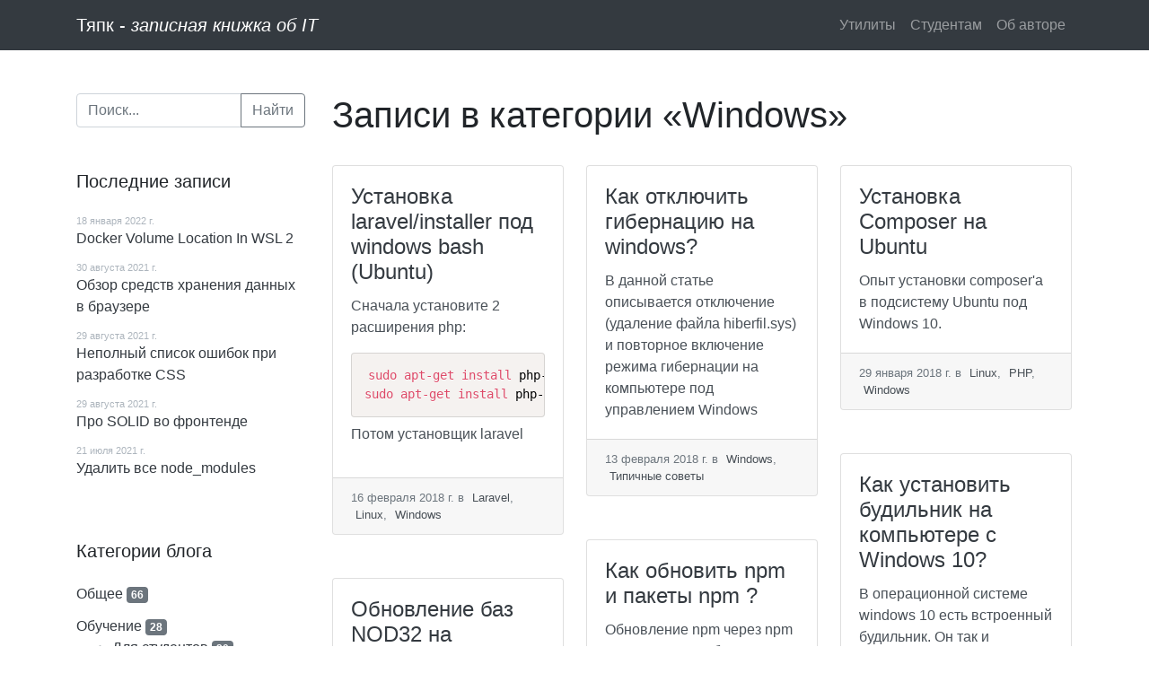

--- FILE ---
content_type: text/html; charset=UTF-8
request_url: https://tyapk.ru/blog/category/windows/2
body_size: 24306
content:
<!DOCTYPE html><html lang=ru><head><meta charset=UTF-8> <meta content="width=device-width, initial-scale=1.0" name=viewport><meta content="Alexandr Vetrov" name=author><meta content="ie=edge" http-equiv=X-UA-Compatible><meta content=#343a40 name=theme-color><title>Категория блога / Тяпк</title><link href=https://tyapk.ru/themes/bree7e-tyapk/assets/images/favicon-192x192.png rel=apple-touch-icon sizes=192x192><link href=https://tyapk.ru/themes/bree7e-tyapk/assets/images/favicon-192x192.png rel=icon sizes=192x192 type=image/png><link href=https://tyapk.ru/combine/83486113e051df6fb57672f8819261d0-1528088703 rel=stylesheet><link href=https://tyapk.ru/combine/74d60d6930855c5078dad884df9bb65f-1663033849 rel=stylesheet><meta content=ca9f130f65045ebd name=yandex-verification> <body class=layout><header class=layout__navigation><nav class="bg-dark navbar navbar-dark navbar-expand-sm"><div class=container><a class=navbar-brand href=https://tyapk.ru>Тяпк - <i>записная книжка об IT</i></a> <button aria-controls=navbarToggleContent aria-expanded=false aria-label="Toggle navigation" class="collapsed navbar-toggler" data-target=#navbarToggleContent data-toggle=collapse type=button><span class=navbar-toggler-icon></span> </button><div class="collapse navbar-collapse" id=navbarToggleContent><ul class="ml-auto navbar-nav"><li class=nav-item role=presentation><a class="nav-item nav-link" href=https://tyapk.ru/utilities> Утилиты </a> <li class=nav-item role=presentation><a class="nav-item nav-link" href=https://tyapk.ru/students> Студентам </a> <li class=nav-item role=presentation><a class="nav-item nav-link" href=https://tyapk.ru/about> Об авторе </a> </ul> </div></div> </nav> </header> <div class="container layout__content"><div class=d-lg-none><section class=layout__mobile-search><form action="https://tyapk.ru/search?q=" class=input-group method=get><input aria-label=Поиск autocomplete=off class=form-control name=q placeholder=Поиск... type=text> <div class=ss-search-form__results id=autocomplete-mobile-results></div><div class=input-group-append><button class="btn btn-outline-secondary" type=submit>Найти</button> </div></form> </section> </div> <div class=row><aside class="col-md-3 layout__sidebar mt-5 mt-md-0 order-last order-md-first"><section class="d-lg-block d-none sidebar-section"><form action="https://tyapk.ru/search?q=" class=input-group method=get><input aria-label=Поиск autocomplete=off class=form-control name=q placeholder=Поиск... type=text> <div class=input-group-append><button class="btn btn-outline-secondary" type=submit>Найти</button> </div></form></section> <section class=sidebar-section><div class=ad-responsive--margin-bottom-like-cards><div id=yandex_rtb_R-A-455139-1></div> <script type=text/javascript>
        (function(w, d, n, s, t) {
            w[n] = w[n] || [];
            w[n].push(function() {
                Ya.Context.AdvManager.render({
                    blockId: "R-A-455139-1",
                    renderTo: "yandex_rtb_R-A-455139-1",
                    async: true
                });
            });
            t = d.getElementsByTagName("script")[0];
            s = d.createElement("script");
            s.type = "text/javascript";
            s.src = "//an.yandex.ru/system/context.js";
            s.async = true;
            t.parentNode.insertBefore(s, t);
        })(this, this.document, "yandexContextAsyncCallbacks");
    </script></div></section><section class=sidebar-section><h5 class=sidebar-section__title>Последние записи</h5> <ul class="list-unstyled sidebar-section__content"><li><time class=sidebar-section__published-date datetime=2022-01-18>18 января 2022 г.</time> <a href=https://tyapk.ru/blog/post/docker-volume-location-wsl-2>Docker Volume Location In WSL 2</a> <li><time class=sidebar-section__published-date datetime=2021-08-30>30 августа 2021 г.</time> <a href=https://tyapk.ru/blog/post/an-overview-of-browser-storage>Обзор средств хранения данных в браузере</a><li><time class=sidebar-section__published-date datetime=2021-08-29>29 августа 2021 г.</time> <a href=https://tyapk.ru/blog/post/design-css-list-mistakes>Неполный список ошибок при разработке CSS</a><li><time class=sidebar-section__published-date datetime=2021-08-29>29 августа 2021 г.</time> <a href=https://tyapk.ru/blog/post/solid-in-frontend>Про SOLID во фронтенде</a><li><time class=sidebar-section__published-date datetime=2021-07-21>21 июля 2021 г.</time> <a href=https://tyapk.ru/blog/post/delete-all-node_modules>Удалить все node_modules</a></ul></section><section class=sidebar-section><h5 class=sidebar-section__title>Категории блога</h5> <ul class="list-unstyled sidebar-section__content"><li><a href=https://tyapk.ru/blog/category/uncategorized>Общее</a> <span class="badge badge-secondary">66</span><ul></ul> <li><a href=https://tyapk.ru/blog/category/learning>Обучение</a> <span class="badge badge-secondary">28</span><ul><li><a href=https://tyapk.ru/blog/category/for-students>Для студентов</a> <span class="badge badge-secondary">20</span><ul></ul> </ul><li><a href=https://tyapk.ru/blog/category/javascript>JavaScript</a> <span class="badge badge-secondary">46</span><ul><li><a href=https://tyapk.ru/blog/category/typescript>Typescript</a> <span class="badge badge-secondary">4</span><ul></ul> <li><a href=https://tyapk.ru/blog/category/rxjs>RxJS</a> <span class="badge badge-secondary">17</span><ul></ul><li><a href=https://tyapk.ru/blog/category/angular>Angular</a> <span class="badge badge-secondary">77</span><ul></ul><li><a href=https://tyapk.ru/blog/category/nodejs>NodeJS</a> <span class="badge badge-secondary">13</span><ul></ul><li><a href=https://tyapk.ru/blog/category/web-components>Web компоненты</a> <span class="badge badge-secondary">3</span><ul></ul></ul><li><a href=https://tyapk.ru/blog/category/design>Дизайн</a> <span class="badge badge-secondary">5</span><ul><li><a href=https://tyapk.ru/blog/category/uxd>User experience</a> <span class="badge badge-secondary">6</span><ul></ul> </ul><li><a href=https://tyapk.ru/blog/category/unix>Unix</a> <span class="badge badge-secondary">1</span><ul><li><a href=https://tyapk.ru/blog/category/linux>Linux</a> <span class="badge badge-secondary">34</span><ul></ul> <li><a href=https://tyapk.ru/blog/category/freebsd>FreeBSD</a> <span class="badge badge-secondary">1</span><ul></ul></ul><li><a href=https://tyapk.ru/blog/category/typical-advices>Типичные советы</a> <span class="badge badge-secondary">18</span><ul></ul><li><a href=https://tyapk.ru/blog/category/databases>Базы данных</a> <span class="badge badge-secondary">5</span><ul></ul><li><a href=https://tyapk.ru/blog/category/php>PHP</a> <span class="badge badge-secondary">11</span><ul><li><a href=https://tyapk.ru/blog/category/october-cms>October CMS</a> <span class="badge badge-secondary">42</span><ul></ul> <li><a href=https://tyapk.ru/blog/category/drupal>Drupal</a> <span class="badge badge-secondary">5</span><ul></ul><li><a href=https://tyapk.ru/blog/category/laravel>Laravel</a> <span class="badge badge-secondary">17</span><ul></ul><li><a href=https://tyapk.ru/blog/category/wordpress>WordPress</a> <span class="badge badge-secondary">2</span><ul></ul></ul><li><a href=https://tyapk.ru/blog/category/python>Python</a> <span class="badge badge-secondary">4</span><ul></ul><li class=active><a href=https://tyapk.ru/blog/category/windows>Windows</a> <span class="badge badge-secondary">18</span><ul></ul><li><a href=https://tyapk.ru/blog/category/gis>ГИС</a> <span class="badge badge-secondary">2</span><ul></ul><li><a href=https://tyapk.ru/blog/category/git>GIT</a> <span class="badge badge-secondary">7</span><ul></ul><li><a href=https://tyapk.ru/blog/category/networker>EMC Networker</a> <span class="badge badge-secondary">3</span><ul></ul><li><a href=https://tyapk.ru/blog/category/personal>Личное</a> <span class="badge badge-secondary">7</span><ul></ul><li><a href=https://tyapk.ru/blog/category/css>CSS</a> <span class="badge badge-secondary">2</span><ul></ul><li><a href=https://tyapk.ru/blog/category/docker>Docker</a> <span class="badge badge-secondary">2</span><ul></ul></ul></section><section class=sidebar-section><h5 class=sidebar-section__title>Случайные записи</h5> <ul class="list-unstyled sidebar-section__content"><li><time class=sidebar-section__published-date datetime=2020-09-27>27 September 2020 г.</time> <a href=https://tyapk.ru/blog/post/angular-let-directive>Angular Let Directive</a> <li><time class=sidebar-section__published-date datetime=2018-12-25>25 December 2018 г.</time> <a href=https://tyapk.ru/blog/post/formulirovki-defektnyh-vedomostej-it-oborudovaniya>Формулировки дефектных ведомостей IT оборудования</a><li><time class=sidebar-section__published-date datetime=2017-12-03>03 December 2017 г.</time> <a href=https://tyapk.ru/blog/post/angular-debugging>Отладка Angular в VS Code</a><li><time class=sidebar-section__published-date datetime=2019-01-19>19 January 2019 г.</time> <a href=https://tyapk.ru/blog/post/angular-theming-with-css-variables>Angular темизация через CSS переменные</a><li><time class=sidebar-section__published-date datetime=2017-09-24>24 September 2017 г.</time> <a href=https://tyapk.ru/blog/post/how-to-run-shell-files>Как запускать shell (*.sh) скрипты?</a></ul></section><section class=sidebar-section><h5 class="card-title sidebar-section__title">Архив</h5> <ol class="list-unstyled sidebar-section__content"><li><a href=https://tyapk.ru/blog/archive/2024/10> Октябрь 2024 </a> <li><a href=https://tyapk.ru/blog/archive/2023/3> Март 2023 </a> <li><a href=https://tyapk.ru/blog/archive/2022/9> Сентябрь 2022 </a> <li><a href=https://tyapk.ru/blog/archive/2022/3> Март 2022 </a> <li><a href=https://tyapk.ru/blog/archive/2022/2> Февраль 2022 </a> <li><a href=https://tyapk.ru/blog/archive/2022/1> Январь 2022 </a> <li><a href=https://tyapk.ru/blog/archive/2021/8> Август 2021 </a> <li><a href=https://tyapk.ru/blog/archive/2021/7> Июль 2021 </a> <li><a href=https://tyapk.ru/blog/archive/2021/3> Март 2021 </a> <li><a href=https://tyapk.ru/blog/archive/2021/2> Февраль 2021 </a> <li><a href=https://tyapk.ru/blog/archive/2021/1> Январь 2021 </a> <li><a href=https://tyapk.ru/blog/archive/2020/12> Декабрь 2020 </a> <li><a href=https://tyapk.ru/blog/archive/2020/11> Ноябрь 2020 </a> <li><a href=https://tyapk.ru/blog/archive/2020/10> Октябрь 2020 </a> <li><a href=https://tyapk.ru/blog/archive/2020/9> Сентябрь 2020 </a> <li><a href=https://tyapk.ru/blog/archive/2020/7> Июль 2020 </a> <li><a href=https://tyapk.ru/blog/archive/2020/6> Июнь 2020 </a> <li><a href=https://tyapk.ru/blog/archive/2020/5> Май 2020 </a> <li><a href=https://tyapk.ru/blog/archive/2020/4> Апрель 2020 </a> <li><a href=https://tyapk.ru/blog/archive/2020/3> Март 2020 </a> <li><a href=https://tyapk.ru/blog/archive/2020/2> Февраль 2020 </a> <li><a href=https://tyapk.ru/blog/archive/2020/1> Январь 2020 </a> <li><a href=https://tyapk.ru/blog/archive/2019/12> Декабрь 2019 </a> <li><a href=https://tyapk.ru/blog/archive/2019/11> Ноябрь 2019 </a> <li><a href=https://tyapk.ru/blog/archive/2019/10> Октябрь 2019 </a> <li><a href=https://tyapk.ru/blog/archive/2019/9> Сентябрь 2019 </a> <li><a href=https://tyapk.ru/blog/archive/2019/8> Август 2019 </a> <li><a href=https://tyapk.ru/blog/archive/2019/7> Июль 2019 </a> <li><a href=https://tyapk.ru/blog/archive/2019/6> Июнь 2019 </a> <li><a href=https://tyapk.ru/blog/archive/2019/5> Май 2019 </a> <li><a href=https://tyapk.ru/blog/archive/2019/4> Апрель 2019 </a> <li><a href=https://tyapk.ru/blog/archive/2019/3> Март 2019 </a> <li><a href=https://tyapk.ru/blog/archive/2019/2> Февраль 2019 </a> <li><a href=https://tyapk.ru/blog/archive/2019/1> Январь 2019 </a> <li><a href=https://tyapk.ru/blog/archive/2018/12> Декабрь 2018 </a> <li><a href=https://tyapk.ru/blog/archive/2018/11> Ноябрь 2018 </a> <li><a href=https://tyapk.ru/blog/archive/2018/10> Октябрь 2018 </a> <li><a href=https://tyapk.ru/blog/archive/2018/9> Сентябрь 2018 </a> <li><a href=https://tyapk.ru/blog/archive/2018/8> Август 2018 </a> <li><a href=https://tyapk.ru/blog/archive/2018/7> Июль 2018 </a> <li><a href=https://tyapk.ru/blog/archive/2018/6> Июнь 2018 </a> <li><a href=https://tyapk.ru/blog/archive/2018/5> Май 2018 </a> <li><a href=https://tyapk.ru/blog/archive/2018/4> Апрель 2018 </a> <li><a href=https://tyapk.ru/blog/archive/2018/3> Март 2018 </a> <li><a href=https://tyapk.ru/blog/archive/2018/2> Февраль 2018 </a> <li><a href=https://tyapk.ru/blog/archive/2018/1> Январь 2018 </a> <li><a href=https://tyapk.ru/blog/archive/2017/12> Декабрь 2017 </a> <li><a href=https://tyapk.ru/blog/archive/2017/11> Ноябрь 2017 </a> <li><a href=https://tyapk.ru/blog/archive/2017/10> Октябрь 2017 </a> <li><a href=https://tyapk.ru/blog/archive/2017/9> Сентябрь 2017 </a> <li><a href=https://tyapk.ru/blog/archive/2017/8> Август 2017 </a> <li><a href=https://tyapk.ru/blog/archive/2017/7> Июль 2017 </a> <li><a href=https://tyapk.ru/blog/archive/2017/6> Июнь 2017 </a> </ol></section></aside> <main class="col-md-9 layout__page order-first order-md-last"><div class=layout__posts-header><h1>Записи в категории &laquo;Windows&raquo;</h1> </div> <div class=layout__posts><div class="order-last post-card-sizer"></div> <div class="order-last post-card-gutter"></div><article class="card post-card"><div class="card-body post-card__content"><h4 class="card-title post-card__title"><a href=https://tyapk.ru/blog/post/install-laravelinstaller-under-windows-bash-ubuntu>Установка laravel/installer под windows bash (Ubuntu)</a> </h4> <div class="card-text post-card__body"><p>Сначала установите 2 расширения php: <pre><code class=language-bash>sudo apt-get install php-zip
sudo apt-get install php-xml</code></pre><p>Потом установщик laravel </div></div> <footer class="card-footer post-card__footer text-muted"><span class=post-card__published><i class="fa-calendar-alt fas"></i> 16 февраля 2018 г. </span> в <span class=post-card__categories><a href=https://tyapk.ru/blog/category/laravel>Laravel</a>, <a href=https://tyapk.ru/blog/category/linux>Linux</a>, <a href=https://tyapk.ru/blog/category/windows>Windows</a> </span> </footer></article><article class="card post-card"><div class="card-body post-card__content"><h4 class="card-title post-card__title"><a href=https://tyapk.ru/blog/post/how-to-disable-and-re-enable-hibernation>Как отключить гибернацию на windows?</a> </h4> <div class="card-text post-card__body"> В данной статье описывается отключение (удаление файла hiberfil.sys) и повторное включение режима гибернации на компьютере под управлением Windows </div></div> <footer class="card-footer post-card__footer text-muted"><span class=post-card__published><i class="fa-calendar-alt fas"></i> 13 февраля 2018 г. </span> в <span class=post-card__categories><a href=https://tyapk.ru/blog/category/windows>Windows</a>, <a href=https://tyapk.ru/blog/category/typical-advices>Типичные советы</a> </span> </footer></article><article class="card post-card"><div class="card-body post-card__content"><h4 class="card-title post-card__title"><a href=https://tyapk.ru/blog/post/install-composer-on-ubuntu>Установка Composer на Ubuntu</a> </h4> <div class="card-text post-card__body"> Опыт установки composer'a в подсистему Ubuntu под Windows 10. </div></div> <footer class="card-footer post-card__footer text-muted"><span class=post-card__published><i class="fa-calendar-alt fas"></i> 29 января 2018 г. </span> в <span class=post-card__categories><a href=https://tyapk.ru/blog/category/linux>Linux</a>, <a href=https://tyapk.ru/blog/category/php>PHP</a>, <a href=https://tyapk.ru/blog/category/windows>Windows</a> </span> </footer></article><article class="card post-card"><div class="card-body post-card__content"><h4 class="card-title post-card__title"><a href=https://tyapk.ru/blog/post/offline-update-nod32-bases>Обновление баз NOD32 на компьютере без интернета</a> </h4> <div class="card-text post-card__body"> Инструкция по offline обновление баз антивируса NOD32, если есть лицензия или готовый архив с базами </div></div> <footer class="card-footer post-card__footer text-muted"><span class=post-card__published><i class="fa-calendar-alt fas"></i> 09 октября 2017 г. </span> в <span class=post-card__categories><a href=https://tyapk.ru/blog/category/windows>Windows</a> </span> </footer></article><article class="card post-card"><div class="card-body post-card__content"><h4 class="card-title post-card__title"><a href=https://tyapk.ru/blog/post/how-to-update-npm-packages>Как обновить npm и пакеты npm ?</a> </h4> <div class="card-text post-card__body"><p>Обновление npm через npm + команда для обновления пакета на примере angular cli (глобально). </div></div> <footer class="card-footer post-card__footer text-muted"><span class=post-card__published><i class="fa-calendar-alt fas"></i> 17 августа 2017 г. </span> в <span class=post-card__categories><a href=https://tyapk.ru/blog/category/linux>Linux</a>, <a href=https://tyapk.ru/blog/category/nodejs>NodeJS</a>, <a href=https://tyapk.ru/blog/category/windows>Windows</a> </span> </footer></article><article class="card post-card"><div class="card-body post-card__content"><h4 class="card-title post-card__title"><a href=https://tyapk.ru/blog/post/built-in-alarm-clock-windows-10>Как установить будильник на компьютере с Windows 10?</a> </h4> <div class="card-text post-card__body"><p>В операционной системе windows 10 есть встроенный будильник. Он так и назыается &quot;Будильник и часы&quot;. Cочетает такие функции, как будильник, мировое время, таймер и секундомер. </div></div> <footer class="card-footer post-card__footer text-muted"><span class=post-card__published><i class="fa-calendar-alt fas"></i> 11 августа 2017 г. </span> в <span class=post-card__categories><a href=https://tyapk.ru/blog/category/windows>Windows</a>, <a href=https://tyapk.ru/blog/category/uncategorized>Общее</a> </span> </footer></article><article class="card post-card"><div class="card-body post-card__content"><h4 class="card-title post-card__title"><a href=https://tyapk.ru/blog/post/hardlink-and-symlink-windows>Жесткие и символические ссылки в Windows</a> </h4> <div class="card-text post-card__body"><p>Используя жёсткие ссылки файлов и каталогов, можно иметь несколько различных имён файлов или каталогов, ссылающихся на одни и те же данные. В windows механизм работает в файловой системе NTFS. Статья о том, как сделать такие ссылки в windows. </div></div> <footer class="card-footer post-card__footer text-muted"><span class=post-card__published><i class="fa-calendar-alt fas"></i> 19 июня 2017 г. </span> в <span class=post-card__categories><a href=https://tyapk.ru/blog/category/windows>Windows</a> </span> </footer></article><article class="card post-card"><div class="card-body post-card__content"><h4 class="card-title post-card__title"><a href=https://tyapk.ru/blog/post/postgresql-move-database-another-windows-disk>Перенести базы PostgreSQL на другой диск Windows</a> </h4> <div class="card-text post-card__body"><p>Если у вас установлен Postgres в конфигурации по умолчанию, то его базы хранятся в Program Files. Если есть необходимость освободить место на системном диске C, то можно перенести базы данных Postgres на другой диск. </div></div> <footer class="card-footer post-card__footer text-muted"><span class=post-card__published><i class="fa-calendar-alt fas"></i> 19 июня 2017 г. </span> в <span class=post-card__categories><a href=https://tyapk.ru/blog/category/linux>Linux</a>, <a href=https://tyapk.ru/blog/category/windows>Windows</a>, <a href=https://tyapk.ru/blog/category/databases>Базы данных</a> </span> </footer></article><article class="card post-card"><div class="card-body post-card__content"><h4 class="card-title post-card__title"><a href=https://tyapk.ru/blog/post/upgrade-bash-on-windows-10>Обновить bash на Windows 10</a> </h4> <div class="card-text post-card__body"><p>Если, запуская подсистему Linux мы получаем сообщение о необходимости обновить пакеты, то можно решить проблему удалив подсистему и поставив заново. Но тогда удалятся и данные, а можно данные сохранить, проведя процедуру upgrade подсистемы linux. </div></div> <footer class="card-footer post-card__footer text-muted"><span class=post-card__published><i class="fa-calendar-alt fas"></i> 13 июня 2017 г. </span> в <span class=post-card__categories><a href=https://tyapk.ru/blog/category/windows>Windows</a> </span> </footer></article></div><div class=layout__more-posts></div><noscript><nav class=layout__pagination><ul class=pagination><li class=page-item><a aria-label=Предыдущая class=page-link href=https://tyapk.ru/blog/category/windows/1><span aria-hidden=true>&laquo;</span> <span class=sr-only>Предыдущая</span></a> <li class=page-item><a class=page-link href=https://tyapk.ru/blog/category/windows/1>1</a> <li class="active page-item"><a class=page-link href=https://tyapk.ru/blog/category/windows/2>2</a> </ul> </nav> </noscript></main></div></div><footer class=layout__footer><div class=footer><p class=muted> © 2017-2020 — Александр Ветров <p>Сайт работает на <a href=http://octobercms.com>October CMS</a></div> </footer><link href=https://tyapk.ru/combine/a985e7b06a32149e7b7867f6a72e123b-1524056742 rel=stylesheet><script src=https://tyapk.ru/combine/b3080bb9d65fff55480548f1d80dd0db-1546702697></script><script>
    mediumZoom('main.layout__page img') // CSS selector
</script><script src=https://tyapk.ru/combine/bf1ec8911f34ef948810f9b8f38951e7-1663033849></script><script type=text/javascript>
   (function(m,e,t,r,i,k,a){m[i]=m[i]||function(){(m[i].a=m[i].a||[]).push(arguments)};
   m[i].l=1*new Date();k=e.createElement(t),a=e.getElementsByTagName(t)[0],k.async=1,k.src=r,a.parentNode.insertBefore(k,a)})
   (window, document, "script", "https://mc.yandex.ru/metrika/tag.js", "ym");

   ym(44922877, "init", {
        id:44922877,
        clickmap:true,
        trackLinks:true,
        accurateTrackBounce:true,
        webvisor:true
   });
</script><noscript><div><img alt="" src=https://mc.yandex.ru/watch/44922877 style="position:absolute; left:-9999px;"></div></noscript><script async src="https://www.googletagmanager.com/gtag/js?id=UA-30333836-5"></script><script>
    window.dataLayer = window.dataLayer || [];
    function gtag(){dataLayer.push(arguments);}
    gtag('js', new Date());
    gtag('set', { 'cookie_domain': 'tyapk.ru' });
    gtag('config', 'UA-30333836-5');
</script>

--- FILE ---
content_type: text/css; charset=UTF-8
request_url: https://tyapk.ru/combine/a985e7b06a32149e7b7867f6a72e123b-1524056742
body_size: 3187
content:
code[class*="language-"],
pre[class*="language-"] {color:black;background:none;text-shadow:0 1px white;font-family:Consolas,Monaco,'Andale Mono','Ubuntu Mono',monospace;text-align:left;white-space:pre;word-spacing:normal;word-break:normal;word-wrap:normal;line-height:1.5;-moz-tab-size:4;-o-tab-size:4;tab-size:4;-webkit-hyphens:none;-moz-hyphens:none;-ms-hyphens:none;hyphens:none}pre[class*="language-"]::-moz-selection,pre[class*="language-"] ::-moz-selection,
code[class*="language-"]::-moz-selection,code[class*="language-"] ::-moz-selection {text-shadow:none;background:#b3d4fc}pre[class*="language-"]::selection,pre[class*="language-"] ::selection,
code[class*="language-"]::selection,code[class*="language-"] ::selection {text-shadow:none;background:#b3d4fc}@media print {code[class*="language-"],pre[class*="language-"] {text-shadow:none }}pre[class*="language-"] {padding:1em;margin:.5em 0;overflow:auto}:not(pre) >code[class*="language-"],
pre[class*="language-"] {background:#f5f2f0}:not(pre) >code[class*="language-"] {padding:.1em;border-radius:.3em;white-space:normal}.token.comment,
.token.prolog,
.token.doctype,
.token.cdata {color:slategray}.token.punctuation {color:#999}.namespace {opacity:.7}.token.property,
.token.tag,
.token.boolean,
.token.number,
.token.constant,
.token.symbol,
.token.deleted {color:#905}.token.selector,
.token.attr-name,
.token.string,
.token.char,
.token.builtin,
.token.inserted {color:#690}.token.operator,
.token.entity,
.token.url,
.language-css .token.string,
.style .token.string {color:#9a6e3a;background:hsla(0,0%,100%,.5)}.token.atrule,
.token.attr-value,
.token.keyword {color:#07a}.token.function,
.token.class-name {color:#DD4A68}.token.regex,
.token.important,
.token.variable {color:#e90}.token.important,
.token.bold {font-weight:bold}
.token.italic {font-style:italic}.token.entity {cursor:help}pre[data-line] {position:relative;padding:1em 0 1em 3em}.line-highlight {position:absolute;left:0;right:0;padding:inherit 0;margin-top:1em;background:hsla(24,20%,50%,.08);background:linear-gradient(to right,hsla(24,20%,50%,.1) 70%,hsla(24,20%,50%,0));pointer-events:none;line-height:inherit;white-space:pre}.line-highlight:before,.line-highlight[data-end]:after {content:attr(data-start);position:absolute;top:.4em;left:.6em;min-width:1em;padding:0 .5em;background-color:hsla(24,20%,50%,.4);color:hsl(24,20%,95%);font:bold 65%/1.5 sans-serif;text-align:center;vertical-align:.3em;border-radius:999px;text-shadow:none;box-shadow:0 1px white }.line-highlight[data-end]:after {content:attr(data-end);top:auto;bottom:.4em }.line-numbers .line-highlight:before,
.line-numbers .line-highlight:after {content:none}pre.line-numbers {position:relative;padding-left:3.8em;counter-reset:linenumber}pre.line-numbers >code {position:relative;white-space:inherit}.line-numbers .line-numbers-rows {position:absolute;pointer-events:none;top:0;font-size:100%;left:-3.8em;width:3em;letter-spacing:-1px;border-right:1px solid #999;-webkit-user-select:none;-moz-user-select:none;-ms-user-select:none;user-select:none }.line-numbers-rows >span {pointer-events:none;display:block;counter-increment:linenumber }.line-numbers-rows >span:before {content:counter(linenumber);color:#999;display:block;padding-right:0.8em;text-align:right }